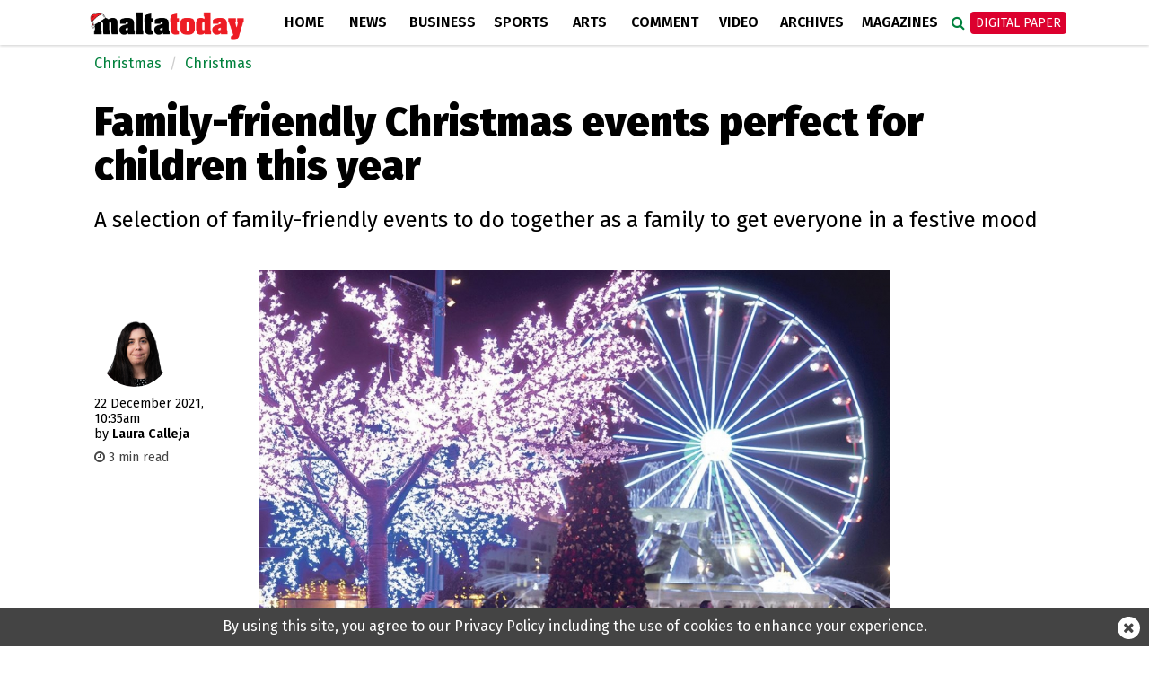

--- FILE ---
content_type: text/html; charset=UTF-8
request_url: https://www.maltatoday.com.mt/christmas/christmas/113975/familyfriendly_christmas_events_perfect_for_children_this_year
body_size: 11869
content:
<!DOCTYPE html>
<html xmlns="http://www.w3.org/1999/xhtml" lang="en">
<head>
    <meta http-equiv="Content-Type" content="text/html; charset=utf-8">
    <meta name="viewport" content="width=device-width, initial-scale=1.0"/>
    <meta property="fb:pages" content="21535456940" />
    <meta property="fb:app_id" content="1775326929407925" />
    <link rel="shortcut icon" type="image/x-icon" href="/ui/images/icons/Icon-Small@2x.png">
    <link rel="apple-touch-icon" href="/ui/images/icons/Icon-60@2x.png" />
    <link rel="apple-touch-icon" sizes="58x58" href="/ui/images/icons/Icon-Small@2x.png" />
    <link rel="apple-touch-icon" sizes="76x76" href="/ui/images/icons/Icon-76.png" />
    <link rel="apple-touch-icon" sizes="152x152" href="/ui/images/icons/Icon-76@2x.png" />
    <link rel="apple-touch-icon" sizes="180x180" href="/ui/images/icons/Icon-60@3x.png" />
    <link rel="icon" sizes="192x192" href="/ui/images/icons/icon-192x192.png" />
    <link rel="stylesheet" href="/dist/css/desktop.min.css?v=01.2026" />

    <link rel="canonical" href="https://www.maltatoday.com.mt/christmas/christmas/113975/familyfriendly_christmas_events_perfect_for_children_this_year">
    <meta property="og:site_name" content="MaltaToday.com.mt" /> 
<meta property="og:url" content="https://www.maltatoday.com.mt/christmas/christmas/113975/familyfriendly_christmas_events_perfect_for_children_this_year" /> 
<meta property="og:title" content="Family-friendly Christmas events perfect for children this year" /> 
<meta property="og:description" content="A selection of family-friendly events to do together as a family to get everyone in a festive mood" /> 
<meta property="og:type" content="article" /> 
<meta property="article:publisher" content="https://www.facebook.com/maltatoday" /> 
<meta property="og:image" content="https://content.maltatoday.com.mt/ui_frontend/thumbnail/684/400/13_fairyland.jpg" /> 
<meta name="description" content="A selection of family-friendly events to do together as a family to get everyone in a festive mood" /> 


    <script type="text/javascript">
        var cdn_url = "//content.maltatoday.com.mt";
    </script>

    <title>Family-friendly Christmas events perfect for children this year</title>
        <!--  Google DoubleClick for Publishers -->
    <script async='async' src='https://www.googletagservices.com/tag/js/gpt.js'></script>
    <script>
        var googletag = googletag || {};
        googletag.cmd = googletag.cmd || [];
    </script>
    <!-- Facebook Pixel Code -->
    <script>
    !function(f,b,e,v,n,t,s)
    {if(f.fbq)return;n=f.fbq=function(){n.callMethod?
    n.callMethod.apply(n,arguments):n.queue.push(arguments)};
    if(!f._fbq)f._fbq=n;n.push=n;n.loaded=!0;n.version='2.0';
    n.queue=[];t=b.createElement(e);t.async=!0;
    t.src=v;s=b.getElementsByTagName(e)[0];
    s.parentNode.insertBefore(t,s)}(window, document,'script',
    'https://connect.facebook.net/en_US/fbevents.js');
    fbq('init', '213704729706889');
    fbq('track', 'PageView');
    </script>
    <noscript><img height="1" width="1" style="display:none"
    src="https://www.facebook.com/tr?id=213704729706889&ev=PageView&noscript=1"
    /></noscript>
    <!-- End Facebook Pixel Code -->
    <!-- Google Tag Manager -->
    <script>(function(w,d,s,l,i){w[l]=w[l]||[];w[l].push({'gtm.start':
    new Date().getTime(),event:'gtm.js'});var f=d.getElementsByTagName(s)[0],
    j=d.createElement(s),dl=l!='dataLayer'?'&l='+l:'';j.async=true;j.src=
    'https://www.googletagmanager.com/gtm.js?id='+i+dl;f.parentNode.insertBefore(j,f);
    })(window,document,'script','dataLayer','GTM-TD9W6HH');</script>
    <!-- End Google Tag Manager -->
</head>
<body class="page-article">
    <header>
        <div class="zone" data-zone-name="TOPMOST" data-zone-id="TOPMOST"><div class='mt_module' data-module-name='code' data-update-frequency='0' data-module-settings-code='[base64]' ><div class="code_module">
    <div class="top-slash dfp-slot" 
            data-path="/13474545/MaltaToday_christmas_Leaderboard_728x90"
            data-size="[[728, 90], [970, 90], [970, 250], [320, 100], [1320, 250], [1150, 250]]">
        </div></div></div></div>        <div class="main-nav">
            <div class="main-nav-bg">
                <div class="container">
                    <div class="row">
                        <div class="col-md-12">
                                                        <div class="row">
    <div class="menu-bar christmas">
        <div class="logo col-xs-7 col-md-2">
                        <a href="/"><img class="img-responsive" src="/ui/images/frontend/maltatoday_logo_christmas.png" alt="maltatoday" /></a>
        </div>
        <div class="col-xs-5 visible-sm visible-xs text-right">
            <div id="more-menu">
                menu
                <button type="button" class="navbar-toggle" aria-expanded="false">
                    <span class="sr-only">Toggle navigation</span>
                    <span class="icon-bar"></span>
                    <span class="icon-bar"></span>
                    <span class="icon-bar"></span>
                </button>
            </div>
        </div>
        <ul class="main-menu">
                                <li class="menu-inline-search visible-xs">
                        <form action="/search-mt/" method="get">
                            <div class="col-xs-12">
                                <input type="text" name="q" class="form-control" placeholder="Search maltatoday.." />
                            </div>
                        </form>
                    </li>    
                                        <li class="menu_item home has-sub-menu">
                        <a href="/" >
                        Home                        </a>
                                                    <div class="menu-item-detail-box">
                                <ul class="sub-menu">
                                                                    <li><a href="/vacancies">Jobs in Malta</a></li>
                                                                    <li><a href="/pharmacies">Pharmacies</a></li>
                                                                    <li><a href="/sponsored">Sponsored</a></li>
                                                                    <li><a href="/announcements">Announcements</a></li>
                                                                    <li><a href="/igaming-offers/igaming-offers">iGaming Offers</a></li>
                                                                    <li><a href="/advertising">Advertise</a></li>
                                                                    <li><a href="/contact">Contact</a></li>
                                                                    <li><a href="/maltatodaydigitaledition">Digital Edition</a></li>
                                                                    <li><a href="/help">Support Services</a></li>
                                                                </ul>
                                                            </div>
                                            </li>
                                    <li class="menu_item news has-sub-menu">
                        <a href="/news" >
                        News                        </a>
                                                    <div class="menu-item-detail-box">
                                <ul class="sub-menu">
                                                                    <li><a href="/news/national">National</a></li>
                                                                    <li><a href="/news/court_and_police">Court &amp; Police</a></li>
                                                                    <li><a href="/news/interview">Interview</a></li>
                                                                    <li><a href="/news/data_and_surveys">Data &amp; Survey</a></li>
                                                                    <li><a href="/environment/planning">Planning</a></li>
                                                                    <li><a href="/news/xtra">Xtra</a></li>
                                                                    <li><a href="/news/budget-2026/">Budget 2026</a></li>
                                                                    <li><a href="/news/ewropej">Ewropej 2024</a></li>
                                                                    <li><a href="/news/election-2022">Election 2022</a></li>
                                                                </ul>
                                                                        <div class="detail-content-box hidden-sm hidden-xs">
                                            <div class="sub-menu-latest-stories">
    <div class="row">
        <div class="col-md-6">
            <div class="left-section">
                <div class="top-story-container">
                    <div class="photo">
                        <a href="/news/world/139255/legendary_italian_fashion_designer_valentino_garavani_dies_aged_93"><img src="//content.maltatoday.com.mt/ui_frontend/thumbnail/400/220/94_copy_of_article_covers_-_new.png" /></a>
                    </div>
                    <div class="title">
                        <span class="category">World</span> <a href="/news/world/139255/legendary_italian_fashion_designer_valentino_garavani_dies_aged_93">
                        Legendary Italian fashion designer Valentino Garavani dies aged 93</a>
                    </div>
                </div>
            </div>
        </div>
        <div class="col-md-6">
            <div class="right-section">
                <ul class="stories">
                                            <li class="story">
                            <div class="story-content">
                                <div class="image">
                                    <a href="/news/national/139254/bca_ohsa_urge_halt_to_outdoor_construction_work_enforcement_and_inspections_to_continue_during_storm"><img src="//content.maltatoday.com.mt/ui_frontend/thumbnail/62/62/8_constructionworker.png" /></a>
                                </div>
                                <div class="text">
                                    <a href="/news/national/139254/bca_ohsa_urge_halt_to_outdoor_construction_work_enforcement_and_inspections_to_continue_during_storm">
                                        <span class="category">National</span>
                                        <span class="title"> BCA, OHSA urge halt to outdoor construction work, enforcement and inspections to continue during storm</span>
                                    </a>
                                </div>
                            </div>
                        </li>
                                            <li class="story">
                            <div class="story-content">
                                <div class="image">
                                    <a href="/news/national/139253/energy_ministry_orders_independent_audit_of_arms_billing_system_after_ecoreduction_controversy"><img src="//content.maltatoday.com.mt/ui_frontend/thumbnail/62/62/5670_8_op_raphael_vassallo.png" /></a>
                                </div>
                                <div class="text">
                                    <a href="/news/national/139253/energy_ministry_orders_independent_audit_of_arms_billing_system_after_ecoreduction_controversy">
                                        <span class="category">National</span>
                                        <span class="title"> Energy ministry orders independent audit of ARMS billing system after eco-reduction controversy</span>
                                    </a>
                                </div>
                            </div>
                        </li>
                                            <li class="story">
                            <div class="story-content">
                                <div class="image">
                                    <a href="/news/national/139252/alex_borg_wants_consumer_and_energy_agencies_to_probe_arms_billing_fiasco"><img src="//content.maltatoday.com.mt/ui_frontend/thumbnail/62/62/alex_borg_on_arms.jpeg" /></a>
                                </div>
                                <div class="text">
                                    <a href="/news/national/139252/alex_borg_wants_consumer_and_energy_agencies_to_probe_arms_billing_fiasco">
                                        <span class="category">National</span>
                                        <span class="title"> Alex Borg wants consumer and energy agencies to probe ARMS billing ‘fiasco’</span>
                                    </a>
                                </div>
                            </div>
                        </li>
                                    </ul>
                <a href="/news">More in News <i class="fa fa-angle-right"></i></a>
            </div>
        </div>
    </div>
</div>
                                        </div>
                                                                    </div>
                                            </li>
                                    <li class="menu_item business has-sub-menu">
                        <a href="/business" >
                        Business                        </a>
                                                    <div class="menu-item-detail-box">
                                <ul class="sub-menu">
                                                                    <li><a href="/business/business_news">Business News</a></li>
                                                                    <li><a href="/business/business_comment">Business Comment</a></li>
                                                                    <li><a href="/business/tech">Tech & Gaming</a></li>
                                                                    <li><a href="/business/property">Property</a></li>
                                                                </ul>
                                                                        <div class="detail-content-box hidden-sm hidden-xs">
                                            <div class="sub-menu-latest-stories">
    <div class="row">
        <div class="col-md-6">
            <div class="left-section">
                <div class="top-story-container">
                    <div class="photo">
                        <a href="/business/tech/139191/what_has_made_themed_slot_games_so_popular"><img src="//content.maltatoday.com.mt/ui_frontend/thumbnail/400/220/will_-_image_slots.png" /></a>
                    </div>
                    <div class="title">
                        <span class="category">Tech & Gaming</span> <a href="/business/tech/139191/what_has_made_themed_slot_games_so_popular">
                        What has made themed slot games so popular?</a>
                    </div>
                </div>
            </div>
        </div>
        <div class="col-md-6">
            <div class="right-section">
                <ul class="stories">
                                            <li class="story">
                            <div class="story-content">
                                <div class="image">
                                    <a href="/business/tech/139180/the_growth_of_online_bingo_sites_in_the_uk"><img src="//content.maltatoday.com.mt/ui_frontend/thumbnail/62/62/screenshot_2026-01-15_at_15.43.42.png" /></a>
                                </div>
                                <div class="text">
                                    <a href="/business/tech/139180/the_growth_of_online_bingo_sites_in_the_uk">
                                        <span class="category">Tech & Gaming</span>
                                        <span class="title"> The growth of online bingo sites in the UK</span>
                                    </a>
                                </div>
                            </div>
                        </li>
                                            <li class="story">
                            <div class="story-content">
                                <div class="image">
                                    <a href="/business/business_news/139135/mfsa_warns_of_scam_emails_demanding_fake_tax_payments_on_investments"><img src="//content.maltatoday.com.mt/ui_frontend/thumbnail/62/62/mfsa_building.jpg" /></a>
                                </div>
                                <div class="text">
                                    <a href="/business/business_news/139135/mfsa_warns_of_scam_emails_demanding_fake_tax_payments_on_investments">
                                        <span class="category">Business News</span>
                                        <span class="title"> MFSA warns of scam emails demanding fake tax payments on investments</span>
                                    </a>
                                </div>
                            </div>
                        </li>
                                            <li class="story">
                            <div class="story-content">
                                <div class="image">
                                    <a href="/business/business_news/139133/mfsa_launches_revised_regime_for_sponsors_to_strengthen_maltas_capital_markets"><img src="//content.maltatoday.com.mt/ui_frontend/thumbnail/62/62/mfsa_building.jpg" /></a>
                                </div>
                                <div class="text">
                                    <a href="/business/business_news/139133/mfsa_launches_revised_regime_for_sponsors_to_strengthen_maltas_capital_markets">
                                        <span class="category">Business News</span>
                                        <span class="title"> MFSA launches revised regime for sponsors to strengthen Malta’s capital markets</span>
                                    </a>
                                </div>
                            </div>
                        </li>
                                    </ul>
                <a href="/business">More in Business <i class="fa fa-angle-right"></i></a>
            </div>
        </div>
    </div>
</div>
                                        </div>
                                                                    </div>
                                            </li>
                                    <li class="menu_item sports has-sub-menu">
                        <a href="/sports" >
                        Sports                        </a>
                                                    <div class="menu-item-detail-box">
                                <ul class="sub-menu">
                                                                    <li><a href="/sports/worldcup2022">World Cup 2022</a></li>
                                                                    <li><a href="/sports/football">Football</a></li>
                                                                    <li><a href="/sports/rugby">Rugby</a></li>
                                                                    <li><a href="/sports/motorsports">Motor Sports</a></li>
                                                                    <li><a href="/sports/boxing">Boxing</a></li>
                                                                    <li><a href="/sports/tennis">Tennis</a></li>
                                                                    <li><a href="/sports/othersports">Other</a></li>
                                                                    <li><a href="/sports/sportsbetting">Sports Betting</a></li>
                                                                </ul>
                                                                        <div class="detail-content-box hidden-sm hidden-xs">
                                            <div class="sub-menu-latest-stories">
    <div class="row">
        <div class="col-md-6">
            <div class="left-section">
                <div class="top-story-container">
                    <div class="photo">
                        <a href="/sports/football/139245/senegal_secure_afcon_victory_over_morocco_in_dramatic_final_"><img src="//content.maltatoday.com.mt/ui_frontend/thumbnail/400/220/senegal_afcon.jpg" /></a>
                    </div>
                    <div class="title">
                        <span class="category">Football</span> <a href="/sports/football/139245/senegal_secure_afcon_victory_over_morocco_in_dramatic_final_">
                        Senegal secure AFCON victory over Morocco in dramatic final</a>
                    </div>
                </div>
            </div>
        </div>
        <div class="col-md-6">
            <div class="right-section">
                <ul class="stories">
                                            <li class="story">
                            <div class="story-content">
                                <div class="image">
                                    <a href="/sports/football/139127/malta_to_be_promoted_through_fouryear_partnership_with_melbournebased_football_club"><img src="//content.maltatoday.com.mt/ui_frontend/thumbnail/62/62/4_copy_of__article_covers_-_new_(1).png" /></a>
                                </div>
                                <div class="text">
                                    <a href="/sports/football/139127/malta_to_be_promoted_through_fouryear_partnership_with_melbournebased_football_club">
                                        <span class="category">Football</span>
                                        <span class="title"> Malta to be promoted through four-year partnership with Melbourne-based football club</span>
                                    </a>
                                </div>
                            </div>
                        </li>
                                            <li class="story">
                            <div class="story-content">
                                <div class="image">
                                    <a href="/sports/football/139050/siena_calcio_reject_13m_takeover_bid_from_joseph_portelli"><img src="//content.maltatoday.com.mt/ui_frontend/thumbnail/62/62/joseph_portelli.png" /></a>
                                </div>
                                <div class="text">
                                    <a href="/sports/football/139050/siena_calcio_reject_13m_takeover_bid_from_joseph_portelli">
                                        <span class="category">Football</span>
                                        <span class="title"> Siena Calcio reject €1.3m takeover bid from Joseph Portelli</span>
                                    </a>
                                </div>
                            </div>
                        </li>
                                            <li class="story">
                            <div class="story-content">
                                <div class="image">
                                    <a href="/sports/football/138957/looking_forward_2026__a_world_cup_of_records"><img src="//content.maltatoday.com.mt/ui_frontend/thumbnail/62/62/1_curacao_winners.png" /></a>
                                </div>
                                <div class="text">
                                    <a href="/sports/football/138957/looking_forward_2026__a_world_cup_of_records">
                                        <span class="category">Football</span>
                                        <span class="title"> Looking forward 2026 | A World Cup of records</span>
                                    </a>
                                </div>
                            </div>
                        </li>
                                    </ul>
                <a href="/sports">More in Sports <i class="fa fa-angle-right"></i></a>
            </div>
        </div>
    </div>
</div>
                                        </div>
                                                                    </div>
                                            </li>
                                    <li class="menu_item arts has-sub-menu">
                        <a href="/arts" >
                        Arts                        </a>
                                                    <div class="menu-item-detail-box">
                                <ul class="sub-menu">
                                                                    <li><a href="/arts/art">Art</a></li>
                                                                    <li><a href="/arts/books">Books</a></li>
                                                                    <li><a href="/arts/entertainment">Entertainment</a></li>
                                                                    <li><a href="/arts/music">Music</a></li>
                                                                    <li><a href="/arts/theatre_and_dance">Theatre &amp; Dance</a></li>
                                                                    <li><a href="/arts/film">Film</a></li>
                                                                    <li><a href="/arts/cultural_diary">Cultural Diary</a></li>
                                                                    <li><a href="/lifestyle">Lifestyle</a></li>
                                                                </ul>
                                                                        <div class="detail-content-box hidden-sm hidden-xs">
                                            <div class="sub-menu-latest-stories">
    <div class="row">
        <div class="col-md-6">
            <div class="left-section">
                <div class="top-story-container">
                    <div class="photo">
                        <a href="/arts/music/139234/eurovision_2026_malta_sends_aidan_to_bella_vienna"><img src="//content.maltatoday.com.mt/ui_frontend/thumbnail/400/220/aidan_photo_albert_camilleri_pbs.jpg" /></a>
                    </div>
                    <div class="title">
                        <span class="category">Music</span> <a href="/arts/music/139234/eurovision_2026_malta_sends_aidan_to_bella_vienna">
                        Eurovision 2026: Malta sends Aidan to Bella Vienna</a>
                    </div>
                </div>
            </div>
        </div>
        <div class="col-md-6">
            <div class="right-section">
                <ul class="stories">
                                            <li class="story">
                            <div class="story-content">
                                <div class="image">
                                    <a href="/arts/music/139199/pbs_defends_decision_not_to_allow_rhiannon_repeat_performance_after_inear_monitor_complaint"><img src="//content.maltatoday.com.mt/ui_frontend/thumbnail/62/62/screenshot_2026-01-16_at_16.49.17.png" /></a>
                                </div>
                                <div class="text">
                                    <a href="/arts/music/139199/pbs_defends_decision_not_to_allow_rhiannon_repeat_performance_after_inear_monitor_complaint">
                                        <span class="category">Music</span>
                                        <span class="title"> PBS defends decision not to allow Rhiannon repeat performance after in-ear monitor complaint</span>
                                    </a>
                                </div>
                            </div>
                        </li>
                                            <li class="story">
                            <div class="story-content">
                                <div class="image">
                                    <a href="/arts/cultural_diary/139082/my_essentials_giosue_agiuss_cultural_picks"><img src="//content.maltatoday.com.mt/ui_frontend/thumbnail/62/62/screenshot_2026-01-10_at_13.47.49.png" /></a>
                                </div>
                                <div class="text">
                                    <a href="/arts/cultural_diary/139082/my_essentials_giosue_agiuss_cultural_picks">
                                        <span class="category">Cultural Diary</span>
                                        <span class="title"> My essentials: Giosue’ Agius’s cultural picks</span>
                                    </a>
                                </div>
                            </div>
                        </li>
                                            <li class="story">
                            <div class="story-content">
                                <div class="image">
                                    <a href="/arts/theatre_and_dance/139142/press_mute_pulls_back_the_curtain_on_power_media_and_manipulation"><img src="//content.maltatoday.com.mt/ui_frontend/thumbnail/62/62/press_mute_promo_photos_01edited.jpg" /></a>
                                </div>
                                <div class="text">
                                    <a href="/arts/theatre_and_dance/139142/press_mute_pulls_back_the_curtain_on_power_media_and_manipulation">
                                        <span class="category">Theatre & Dance</span>
                                        <span class="title"> Press Mute pulls back the curtain on power, media and manipulation</span>
                                    </a>
                                </div>
                            </div>
                        </li>
                                    </ul>
                <a href="/arts">More in Arts <i class="fa fa-angle-right"></i></a>
            </div>
        </div>
    </div>
</div>
                                        </div>
                                                                    </div>
                                            </li>
                                    <li class="menu_item comment has-sub-menu">
                        <a href="/comment" >
                        Comment                        </a>
                                                    <div class="menu-item-detail-box">
                                <ul class="sub-menu">
                                                                    <li><a href="/comment/opinions">Opinions</a></li>
                                                                    <li><a href="/comment/editorial">Editorial</a></li>
                                                                    <li><a href="/comment/letters">Letters</a></li>
                                                                    <li><a href="/comment/cartoons">Cartoons</a></li>
                                                                    <li><a href="/comment/law_report">Law Report</a></li>
                                                                    <li><a href="/comment/skinny">The Skinny</a></li>
                                                                </ul>
                                                                        <div class="detail-content-box hidden-sm hidden-xs">
                                            <div class="sub-menu-latest-stories">
    <div class="row">
        <div class="col-md-6">
            <div class="left-section">
                <div class="top-story-container">
                    <div class="photo">
                        <a href="/comment/opinions/139232/who_is_it_going_to_be"><img src="//content.maltatoday.com.mt/ui_frontend/thumbnail/400/220/judge_consuelo_scerri_herrera_2.jpg" /></a>
                    </div>
                    <div class="title">
                        <span class="category">Opinions</span> <a href="/comment/opinions/139232/who_is_it_going_to_be">
                        Who is it going to be?</a>
                    </div>
                </div>
            </div>
        </div>
        <div class="col-md-6">
            <div class="right-section">
                <ul class="stories">
                                            <li class="story">
                            <div class="story-content">
                                <div class="image">
                                    <a href="/comment/opinions/139216/the_pension_reality_we_need_to_face"><img src="//content.maltatoday.com.mt/ui_frontend/thumbnail/62/62/15_pensions.png" /></a>
                                </div>
                                <div class="text">
                                    <a href="/comment/opinions/139216/the_pension_reality_we_need_to_face">
                                        <span class="category">Opinions</span>
                                        <span class="title"> The pension reality we need to face</span>
                                    </a>
                                </div>
                            </div>
                        </li>
                                            <li class="story">
                            <div class="story-content">
                                <div class="image">
                                    <a href="/comment/editorial/139228/why_not_a_fixed_election_date_"><img src="//content.maltatoday.com.mt/ui_frontend/thumbnail/62/62/whatsapp_image_2026-01-17_at_18.12.26.jpeg" /></a>
                                </div>
                                <div class="text">
                                    <a href="/comment/editorial/139228/why_not_a_fixed_election_date_">
                                        <span class="category">Editorial</span>
                                        <span class="title"> Why not a fixed election date</span>
                                    </a>
                                </div>
                            </div>
                        </li>
                                            <li class="story">
                            <div class="story-content">
                                <div class="image">
                                    <a href="/comment/law_report/139080/right_to_develop_airspace_vs_rights_of_owners_of_underlying_tenements__andrew_drago"><img src="//content.maltatoday.com.mt/ui_frontend/thumbnail/62/62/screenshot_2026-01-10_at_13.41.40.png" /></a>
                                </div>
                                <div class="text">
                                    <a href="/comment/law_report/139080/right_to_develop_airspace_vs_rights_of_owners_of_underlying_tenements__andrew_drago">
                                        <span class="category">Law Report</span>
                                        <span class="title"> Right to develop airspace vs rights of owners of underlying tenements | Andrew Drago</span>
                                    </a>
                                </div>
                            </div>
                        </li>
                                    </ul>
                <a href="/comment">More in Comment <i class="fa fa-angle-right"></i></a>
            </div>
        </div>
    </div>
</div>
                                        </div>
                                                                    </div>
                                            </li>
                                    <li class="menu_item videos">
                        <a href="/videos/" >
                        Video                        </a>
                                            </li>
                                    <li class="menu_item archives">
                        <a href="http://archive.maltatoday.com.mt" target="_blank">
                        Archives                        </a>
                                            </li>
                                    <li class="menu_item sponsored visible-xs visible-sm">
                        <a href="/sponsored" >
                        Sponsored                        </a>
                                            </li>
                                    <li class="menu_item magazines has-sub-menu">
                        <a href="/magazines" >
                        Magazines                        </a>
                                                    <div class="menu-item-detail-box">
                                <ul class="sub-menu">
                                                                    <li><a href="/gourmet/">GourmetToday</a></li>
                                                                    <li><a href="/architecture-and-design/">Architecture & Design</a></li>
                                                                </ul>
                                                                        <div class="detail-content-box hidden-sm hidden-xs">
                                            <div class="sub-menu-latest-stories">
    <div class="row">
        <div class="col-md-6">
            <div class="left-section">
                <div class="top-story-container">
                    <div class="photo">
                        <a href="/gourmet/recipes/139193/wild_fennel_and_hazelnut_pesto"><img src="//content.maltatoday.com.mt/ui_frontend/thumbnail/400/220/img_2479.jpeg" /></a>
                    </div>
                    <div class="title">
                        <span class="category">Recipes</span> <a href="/gourmet/recipes/139193/wild_fennel_and_hazelnut_pesto">
                        Wild fennel and hazelnut pesto</a>
                    </div>
                </div>
            </div>
        </div>
        <div class="col-md-6">
            <div class="right-section">
                <ul class="stories">
                                            <li class="story">
                            <div class="story-content">
                                <div class="image">
                                    <a href="/gourmet/recipes/139146/caramel_brownie_trifle_cups_"><img src="//content.maltatoday.com.mt/ui_frontend/thumbnail/62/62/screenshot_2026-01-14_at_11.02.28.png" /></a>
                                </div>
                                <div class="text">
                                    <a href="/gourmet/recipes/139146/caramel_brownie_trifle_cups_">
                                        <span class="category">Recipes</span>
                                        <span class="title"> Caramel brownie trifle cups</span>
                                    </a>
                                </div>
                            </div>
                        </li>
                                            <li class="story">
                            <div class="story-content">
                                <div class="image">
                                    <a href="/architecture-and-design/magazines/139015/in_conversation_with_architect_duncan_muscat"><img src="//content.maltatoday.com.mt/ui_frontend/thumbnail/62/62/duncan_muscat_061225_5808_copy.jpg" /></a>
                                </div>
                                <div class="text">
                                    <a href="/architecture-and-design/magazines/139015/in_conversation_with_architect_duncan_muscat">
                                        <span class="category">Interviews</span>
                                        <span class="title"> In conversation with architect Duncan Muscat</span>
                                    </a>
                                </div>
                            </div>
                        </li>
                                            <li class="story">
                            <div class="story-content">
                                <div class="image">
                                    <a href="/architecture-and-design/projects/139117/a_layered_renovation_in_gwardamangia"><img src="//content.maltatoday.com.mt/ui_frontend/thumbnail/62/62/10_living_1.jpg" /></a>
                                </div>
                                <div class="text">
                                    <a href="/architecture-and-design/projects/139117/a_layered_renovation_in_gwardamangia">
                                        <span class="category">Projects</span>
                                        <span class="title"> A layered renovation in Gwardamangia</span>
                                    </a>
                                </div>
                            </div>
                        </li>
                                    </ul>
                <a href="/magazines">More in Magazines <i class="fa fa-angle-right"></i></a>
            </div>
        </div>
    </div>
</div>
                                        </div>
                                                                    </div>
                                            </li>
                                    <li class="menu_item login visible-xs visible-sm login-menu-item">
                        <a href="/maltatodaydigitaledition/" >
                        Digital Paper                        </a>
                                            </li>
                        </ul>
        <div class="menu-icons hidden-xs hidden-sm">
            <div class="menu-icons-icon search-icon" onclick="$(this).addClass('active').find('input').focus()">
                <span class="fa fa-search"></span>
                <div class="searchbox">
                    <form action="/search-mt/" method="get">
                        <input type="text" name="q" placeholder="Search" onblur="$(this).parents('.search-icon').removeClass('active');" onkeyup="if (event.keyCode === 27) { $(this).blur(); }" />
                        <button type="submit">
                            <i class="fa fa-search search_now"></i>
                        </button>
                    </form>
                </div>
            </div>
            <div class="menu-icons-icon login-icon digital-paper">
                <a href="/maltatodaydigitaledition/" class="btn btn-red">Digital Paper</a>
                <div id="login-sub-menu">
                    <a target="_blank" href="https://maltatoday.uberflip.com/t/73329-mediatoday-newspapers-latest-editions">My Account</a>
                    <a href="/maltatodaydigitaledition/">Subscribe</a>
                    <a href="/subscribe_sms/">SMS Alerts</a>
                    <a href="/maltatodaydigitaledition/#previous">Previous Editions</a>
                </div>
            </div>
        </div>        
    </div>
</div>
<div id="small-menu-placeholder" class="row visible-xs visible-sm christmas">
    <div id="small-menu">
        <a href="/">home</a>
        <a href="/news">news</a>
        <a class="highlight" href="/maltatodaydigitaledition">Digital Paper</a>
    </div>
</div>
                                                    </div>
                    </div>
                </div>
            </div>
        </div>
            </header>
    <div id="content">
    
        <section>
    <div class="container">
        <div class="row">
            <div class="col-lg-12 col-md-12">
                <div class="zone" data-zone-name="Top" data-zone-id="top"><div class='mt_module' data-module-name='article_breadcrumb' data-update-frequency='0' ><ul class="breadcrumb">
            <li class="breadcrumb-item christmas"><a href="/christmas/">Christmas</a></li>
        <li class="breadcrumb-item christmas"><a href="/christmas/christmas/">Christmas</a></li>
    </ul></div><div class='mt_module' data-module-name='article_heading' data-update-frequency='0' ><div class="article-heading">
    <div class="row">
        <div class="col-md-12">
            <h1>Family-friendly Christmas events perfect for children this year</h1>
            <h2><p>A selection of family-friendly events to do together as a family to get everyone in a festive mood</p></h2>
        </div>
    </div>
</div>
</div></div>            </div>
        </div>
        <div class="row">
            <div class="col-lg-2 col-md-2">
                <div class="zone" data-zone-name="Left" data-zone-id="left"><div class='mt_module' data-module-name='article_meta' data-update-frequency='0' ><div class="article-meta">
        <div class="author-photos">            <img src="//content.maltatoday.com.mt/ui_frontend/profile_thumbnail/300/300/laura_calleja_1645462386.jpg" alt="laura_calleja"/>
                </div>
        <div class="date-text">
    <span class="date">22 December 2021, 10:35am</span>
        <br /><span class="article-author-by">by </span><span class="name">Laura Calleja </span>
        </div>
        <div class="article-read-time" style="color: #444; margin-top: 8px; font-size: 90%">
        <i class="fa fa-clock-o"></i> 3 min read
    </div>
    </div></div><div class='mt_module' data-module-name='addthis' data-update-frequency='0' ></div></div>            </div>
            <div class="col-lg-8 col-md-8">
                <div class="zone" data-zone-name="Main" data-zone-id="content"><div class='mt_module' data-module-name='article_cover' data-update-frequency='0' ><div class="full-article article-cover">
    
            <div class="photo_collection_cover article-cover-media single-cover" data-slick='{"slidesToShow": 1, "slidesToScroll": 1}'>
            
                            <div class="media-item show ">
                    <div class="cover-photo"
                        title="Fairyland Santa’s City – Pjazza Tritone, Valletta"
                        style="background-image: url('//content.maltatoday.com.mt/ui/images/photos/13_fairyland.jpg')">
                        <img src="//content.maltatoday.com.mt/ui/images/photos/13_fairyland.jpg"
                            alt="Fairyland Santa’s City – Pjazza Tritone, Valletta"/>
                    </div>
                                            <div class="caption">
                            <div class="inner">Fairyland Santa’s City – Pjazza Tritone, Valletta</div>
                        </div>
                                    </div>
                    </div>
    </div></div><div class='mt_module' data-module-name='small_share_buttons' data-update-frequency='0' ><div class="row">
    <div class="col-md-6">
        
    </div>
    <div class="col-md-6">
        <div class="small_share_buttons text-right">
                        <a class="twitter" href="https://twitter.com/share?url=https://www.maltatoday.com.mt/christmas/christmas/113975/familyfriendly_christmas_events_perfect_for_children_this_year&text=Family-friendly Christmas events perfect for children this year" target="_blank">
                <i class="fa fa-twitter"></i> TWEET
            </a>
            <a class="facebook"
                href="https://www.facebook.com/sharer/sharer.php?u=https%3A%2F%2Fwww.maltatoday.com.mt%2Fchristmas%2Fchristmas%2F113975%2Ffamilyfriendly_christmas_events_perfect_for_children_this_year"
                target="_blank">
                <i class="fa fa-facebook"></i> SHARE
            </a>
        </div>
    </div>
</div></div><div class='mt_module' data-module-name='full_article' data-update-frequency='0' ><div class="full-article">
        <div class="content content-christmas">                    <div class="dfp-slot"
                        data-path="/13474545/MaltaToday_All_Inline_300x250"
                        data-size="[[300, 250]]"
                        style="float:right; margin:8px 0 8px 25px">
                    </div>
                <p>The countdown to Christmas is on, and it&rsquo;s time to start planning some magical family Christmas days out. So, we&rsquo;ve listed a selection of events to do together as a family to get everyone in a festive mood.

</p><p><strong>1. Fairyland Santa&rsquo;s City &ndash; Pjazza Tritone, Valletta </strong>

</p><p>The second edition of Fairyland Santa&rsquo;s City will be taking place from 3 December to 2 January 2022. Following the previous event, Malta&rsquo;s capital city is set to be transformed into Santa&rsquo;s city, giving us adults and children Christmas.

</p><p><strong>2. The Elf on The Shelf: Alive in Concert &ndash; Catholic Institute, Floriana</strong>

</p><p>This year The National Children&rsquo;s Choir will perform alongside their faithful companion, the &lsquo;Elf on the shelf, from 7 December to 12 December 2021. This concert is made so special by the combination of Music, Christmas feeling, fun, and time together. In the end, it will be a fantastic party turned into a concert, which will be creatively produced and choreographed for all attendees.

</p><p><strong>3. The Magical Illuminated Trail: Walk Thru Edition &ndash; Verdala Palace, Rabat</strong>

</p><p>The Magical Illuminated Trail is back, this time as a walk-through experience at the enchanting Verdala Palace in Buskett. The magical after-dark adventure for families now has loads of new attractions. Join the fun between 3 December and 9 January at the Verdala Palace in the Buskett woodland. A spectacular walk-about journey through the walkways of one of Malta&rsquo;s national historic gems, the Magical Illuminated Trail features hundreds of new, larger-than-life lanterns, illuminated sculptures, light installations, projections and much more.

</p><p><strong>4. Breakfast with Santa - L-Arka Ta&rsquo; Noe, Siggiewi</strong>

</p><p>Breakfast with Santa will take place on 18 and 19 December. Experience Santa&rsquo;s favourite breakfast at l-Arka ta&rsquo; No&eacute;. The ticket includes; Entertainment, breakfast, a photo with Santa and a visit to the animal park. Individuals who are 12 years and over need to have a valid COVID-19 Vaccination Certificate. Children under 12 can attend without a PCR Test if accompanied by a vaccinated parent/guardian.

</p><p><strong>5. My Little Village: Christmas Edition, Kristu Rxoxt Church, Pembroke </strong>

</p><p>My Little Village: Christmas Edition will be taking place from the 23 to the 29 December. This is an event where children can make lovely role play memories in a life-like village experience. Sessions are an hour-long for children up to 7 years old.

</p>                        <div class="photo_collection_cover article-cover-media single-cover">
                            <div class="media-item show">
                                <div class="cover-photo"
                                    title="The Magical Illuminated Trail: Walk Thru Edition "
                                    style="background-image: url('//content.maltatoday.com.mt/ui/images/photos/2_frog.jpg')">
                                    <img src="//content.maltatoday.com.mt/ui/images/photos/2_frog.jpg"
                                        alt="The Magical Illuminated Trail: Walk Thru Edition "/>
                                    <div class="photo-expand-icon" data-url="//content.maltatoday.com.mt/ui/images/photos/2_frog.jpg"><i class="fa fa-expand"></i></div>
                                </div>
                                                                    <div class="caption">
                                        <div class="inner">The Magical Illuminated Trail: Walk Thru Edition </div>
                                    </div>
                                                            </div>
                        </div>
                        <p><strong>6. Christmas Under the Bridge, Labour Road, Marsa</strong>

</p><p>An event for all the Family - 20 days packed with fun activities for kids of all ages from 11 to 30 December. There will be numerous Christmas stalls available. The Christmas village will be a lovely experience offering unique entertainment on a daily basis featuring: the biggest Christmas Tree to be set up in Malta, the first-ever Christmas Parade with floats and dancers, musical entertainment and sing-along shows, a Santa Clause House, Lifesize crib and more.

</p><p><strong>7. Christmas at Esplora, Kalkara</strong>

</p><p>During Esplora&rsquo;s Christmas themed opening hours from 23 December to 6 January, visitors can explore science and technology through the wonders of Christmas and movies. Visitors can enjoy the brand-new science show Lights, Camera, Action as they delve deeper into the fascinating world of film production. It takes visitors on a journey around the globe and explores Earth&rsquo;s weather and climate to find the perfect Christmas destination. Visitors can also participate in the 12 Days of Christmas science show and sing along as the Christmas Carol is given a scientific twist in a show full of colourful reactions, music, and mind-boggling demonstrations.

</p><p><strong>8. Third Austrian-German Christmas Market, Riviera Hotel &amp; Spa, Marfa</strong>

</p><p>From 3 to 26 December, the Riviera Hotel &amp; Spa will be holding its third authentic Austrian-German Christmas Market set in the scenic grounds of Marfa Bay. Join to enjoy savoury traditional German Sausages, Chicken on the spit, Kaiserschmarrn, Chocolate Chestnuts and Beef Goulash Soup. The highlight will be homemade Apple Strudel, Christmas Stollen, and Christmas Cookies for those who crave sweets. There is also in-house crafted Gingerbread Houses. Local crafts and gifts will be displayed in traditional Christmas huts, and the festive mood will be enhanced by live music.</p>                             <p style='text-align: center; padding: 20px;'>Video is unavailable at this time.</p>
                         <p></p>    </div>
</div>
<div class="photo-overlay">
    <div class="close-icon" onclick="$(this).parents('.photo-overlay:first').removeClass('show');">
        <i class="fa fa-close"></i>
    </div>
    <div class="image-container">
        <img src="https://content.maltatoday.com.mt/ui/images/photos/maltatoday_editorial.png" />
    </div>
</div></div><div class='mt_module' data-module-name='article_author_bios' data-update-frequency='0' >    <div class="article-author-bio">
                                <div class="bio">
                <div class="row">
                    <div class="col-xs-1">
                        <div class="image">
                            <img src="//content.maltatoday.com.mt/ui_frontend/profile_thumbnail/40/40/laura_calleja_1645462394_zoom.jpg"/>
                        </div>
                    </div>
                    <div class="col-xs-11">
                                                <div class="text">
                            Laura Calleja is assistant print editor at MaltaToday                        </div>
                                                <div class="socialmedia">
                            <span class="link readmore"> <a href="/author/laura_calleja/">More from Laura Calleja</a></span>
                                                                                                                                                                    </div>
                    </div>
                </div>
            </div>
                        </div>
    </div><div class='mt_module' data-module-name='code' data-update-frequency='0' data-module-settings-code='[base64]' ><div class="code_module">
    <div class="split-advert dfp-slot" 
            data-path="/13474545/MaltaToday_christmas_ArticleLeaderboard"
            data-size="[[728, 90], [320, 50]]">
        </div></div></div><div class='mt_module' data-module-name='code' data-update-frequency='0' data-module-settings-code='PGRpdiBjbGFzcz0iZGZwLXNsb3QiCiAgICBkYXRhLXBhdGg9Ii8xMzQ3NDU0NS92aWRlb19hZHZlcnRfcHJlcm9sbCIKICAgIGRhdGEtc2l6ZT0iW1s2NDAsIDQ4MF1dIj4KPC9kaXY+' ><div class="code_module">
    <div class="dfp-slot"
    data-path="/13474545/video_advert_preroll"
    data-size="[[640, 480]]">
</div></div></div><div class='mt_module' data-module-name='comments' data-update-frequency='0' ><div class="OUTBRAIN" data-widget-id="GS_5"></div>
<script type="text/javascript" async="async" src="//widgets.outbrain.com/outbrain.js"></script></div></div>            </div>
            <div class="col-lg-2 col-md-2">
                <div class="zone" data-zone-name="Right" data-zone-id="right"></div>            </div>
        </div>
        <div class="row">
            <div class="col-lg-12 col-md-12">
                <div class="zone" data-zone-name="Bottom" data-zone-id="bottom"></div>            </div>
        </div>
    </div>
</section></div>
    <footer class="hidden-xs">
    <div class="container">
        <div class="row">
            <div class="col-xs-12 col-sm-6">
                <div class="footer-logo">
                    <a href="/"> <img src="/ui/images/frontend/maltatoday_logo_white.png" /></a>
                </div>
            </div>
            <div class="col-xs-12 col-sm-6">
                <div class="social-icons">
                    <div class="icon facebook">
                        <a href="//facebook.com/maltatoday" target="_blank"><i class="fa fa-facebook"></i></a>
                    </div>
                    <div class="icon twitter">
                        <a href="//twitter.com/maltatoday" target="_blank"><i class="fa fa-twitter"></i></a>
                    </div>
                    <div class="icon instagram">
                        <a href="//www.instagram.com/maltatoday" target="_blank"><i class="fa fa-instagram"></i></a>
                    </div>
                    <div class="icon linkedin">
                        <a href="//www.linkedin.com/company/maltatoday/" target="_blank"><i class="fa fa-linkedin"></i></a>
                    </div>
                    <div class="icon youtube">
                        <a href="//www.youtube.com/c/MaltaTodayvid" target="_blank"><i class="fa fa-youtube"></i></a>
                    </div>                    
                </div>
            </div>
        </div>
        <div class="row">
            <div class="col-xs-12">
                <ul class="bottom-nav">
                    <li><a href="/about-us/">About Us</a></li>
                    <li><a href="/advertising/">Advertise</a> </li>
                    <li><a href="/contact/">Contact</a> </li>
                    <li><a href="/maltatodaydigitaledition/">Digital Edition</a></li>
                    <li><a href="/help">Support Services</a></li>
                </ul>
                <ul class="bottom-links">
                    <li><a href="/terms-and-conditions/">Terms and Conditions</a> </li>
                    <li><a href="/privacy-policy/">Privacy Policy</a> </li>
                    <li><a href="/privacy-policy/">Cookie Policy</a> </li>
                    <li><a target="_blank" href="http://archive.maltatoday.com.mt/archive.html">Archives</a></li>
                </ul>
            </div>
        </div>
        <div class="row">
            <div class="col-md-12">
                <div class="copyright">
                    MediaToday is an independent media house based in Malta. Copyright © MediaToday Co. Ltd, Vjal ir-Rihan, San Gwann SGN 9016, Malta, Europe <br />
                    Reproduction of material from this website without written permission is strictly prohibited.
                </div>
            </div>
        </div>
    </div>
</footer>
        <div class="floating-bar" data-cookie-name="cookie_notice">
        <div class="container">
            <div class="message-inner">
                <a href="https://www.maltatoday.com.mt/privacy-policy/" target="_blank" class="set-close">
                    By using this site, you agree to our Privacy Policy including the use of cookies to enhance your experience.                </a>
                <button class="message-close-btn set-close">
                    <i class="fa fa-times close"></i>
                </button>
            </div>
        </div>
            </div>


    <script type="text/javascript" src="//imasdk.googleapis.com/js/sdkloader/ima3.js"></script>
    <script type="text/javascript" src="/dist/js/packages.min.js?v=01.2026"></script>
    <script>
//DFP Responsive Ads: https://support.google.com/dfp_premium/answer/3423562?hl=en
function getSlotKeyByBannerPath(bannerPath) {
    if (bannerPath.toLowerCase().indexOf("maltatoday_home_subsection_leaderboard") > 0
    || bannerPath.toLowerCase().indexOf("maltatoday_home_leaderboard") > 0
    || bannerPath.toLowerCase().indexOf("homepage_leaderboard") > 0) {
        //Removing all responsive logic from homepage banners
        //return false;
        return "homepage";
    }

    //Derive a banner key from the banner path
    if (
        bannerPath.toLowerCase().indexOf("leaderboard2") > 0
    || bannerPath.toLowerCase().indexOf("subsection_leaderboard") > 0
    || bannerPath.toLowerCase().indexOf("articleleaderboard") > 0) {
        return "leaderboard";
    }  else if (bannerPath.toLowerCase().indexOf("bottom_leaderboard_mob") > 0) {
        return "billboard-bottom-mobile";
    } else if (bannerPath.toLowerCase().indexOf("leaderboard") > 0) {
        return "billboard";
    } else if (bannerPath.toLowerCase().indexOf("rectbanner") > 0) {
        return "imu_small";
    } else if (bannerPath.toLowerCase().indexOf("rectbannerlong") > 0) {
        return "imu";
    }
    return false;
}

function getMapping(bannerPath) {
    var slotKey = getSlotKeyByBannerPath(bannerPath);
    switch (slotKey) {
        case "homepage":
            return googletag.sizeMapping().
                //desktop
                addSize([1400, 900], [[728, 250], [728, 90]]).
                //desktop small
                addSize([1050, 200], [[728, 250], [728, 90]]).
                //tablet portrit
                addSize([768, 200], [[728, 250], [728, 90]]).
                //tablet landscape
                addSize([700, 320], [[320, 100], [320, 50]]).
                //mobile and tablet portrait
                addSize([412, 700], [[320, 100], [320, 50]]).
                //other
                addSize([0, 0], [[320, 100], [320,50]]).
                //build
                build();
        break;
        case "billboard-bottom-mobile":
            return googletag.sizeMapping().
               //desktop
               addSize([1400, 900], [[728, 250], [728, 90]]).
                //desktop small
                addSize([1050, 200], [[728, 250], [728, 90]]).
                //tablet portrit
                addSize([768, 200], [[728, 250], [728, 90]]).
                //tablet landscape
                addSize([700, 320], [[320, 50]]).
                //mobile and tablet portrait
                addSize([412, 700], [[320, 50]]).
                //other
                addSize([0, 0], [[320, 50]]).
                //build*/
                build();
            break;
        case "billboard":
            return googletag.sizeMapping().
               //desktop
               addSize([1400, 900], [[728, 250], [728, 90]]).
                //desktop small
                addSize([1050, 200], [[728, 250], [728, 90]]).
                //tablet portrit
                addSize([768, 200], [[728, 250], [728, 90]]).
                //tablet landscape
                addSize([700, 320], [[320, 100], [320, 50]]).
                //mobile and tablet portrait
                addSize([412, 700], [[320, 100], [320, 50]]).
                //other
                addSize([0, 0], [[320, 100], [320, 50]]).
                //build*/
                build();
        break;
        case "leaderboard":
            return googletag.sizeMapping().
                //desktop
                addSize([1400, 900], [[728, 250], [728, 90]]).
                //desktop small
                addSize([1050, 200], [[728, 250], [728, 90]]).
                //tablet portrit
                addSize([768, 200], [[728, 250], [728, 90]]).
                //tablet landscape
                addSize([700, 320], [[320, 100], [320, 50]]).
                //mobile and tablet portrait
                addSize([412, 700], [[320, 100], [320, 50]]).
                //other
                addSize([0, 0], [[320, 100], [320, 50]]).
                //build*/
                build();
        break;
        case "imu":
            return googletag.sizeMapping().
                //desktop
                addSize([1400, 900], [[300, 250], [300, 600]]).
                //desktop small
                addSize([1050, 200], [[300, 250], [300, 600]]).
                //tablet portrit
                addSize([768, 200], [[728, 250], [728, 90]]).
                //tablet landscape
                addSize([700, 320], [[300, 250], [300, 600]]).
                //mobile and tablet portrait
                addSize([412, 700], [[300, 250], [300, 600]]).
                //other
                addSize([0, 0], []).
                //build*/
                build();
        break;
        case "imu_small":
            return googletag.sizeMapping().
                //desktop
                addSize([1400, 900], [300, 250]).
                //desktop small
                addSize([1050, 200], [300, 250]).
                //tablet landscape
                addSize([700, 320], [300, 250]).
                //mobile and tablet portrait
                addSize([412, 700], [300, 250]).
                //other
                addSize([0, 0], []).
                //build
                build();
        break;
    }

    return false;
};

$(function(){
    var slotId = 1;
    $(".dfp-slot").each(function(){
        //Define slots
        var id = "google-dfp-slot-" + slotId;
        $(this).attr("id", id);
        slotId++;

        if (!$(this).attr("data-size") || !$(this).attr("data-path")) {
            $(this).hide();
            return;
        }

        try {
            var path = $(this).attr("data-path");
            var size = JSON.parse($(this).attr("data-size"));

            googletag.cmd.push(function() {
                var slot = googletag.defineSlot(path, size, id);
                //Check if this slot has responsive mapping by path
                var mapping = getMapping(path);
                if (mapping) {
                    //Set the responsive mapping
                    slot.defineSizeMapping(mapping);
                }
                //Add the ads service to the slot
                slot.addService(googletag.pubads());
            });
        } catch(e) {
            $(this).hide();
            return;
        }
    });


    googletag.cmd.push(function() {
        try {
            //Start service
            googletag.pubads().enableSingleRequest();
            googletag.pubads().collapseEmptyDivs();
            googletag.companionAds().setRefreshUnfilledSlots(true);
            googletag.pubads().enableVideoAds();
            googletag.enableServices();
        } catch(e) {
            console.log(e);
            //Hide all adverts
            $(".dfp-slot").hide();
        }
    });

    $(".dfp-slot").each(function(){
        //Display slots
        var id = $(this).attr("id");
        googletag.cmd.push(function() {
            googletag.display(id);
        });
    });
});
</script>


        <script type="text/javascript" src="/dist/js/app.min.js?v=01.2026"></script>
        
    
    <script type="text/javascript">
    var _gaq = _gaq || [];
    _gaq.push(['_setAccount', 'UA-16977049-1']);
    _gaq.push(['_trackPageview']);

    (function () {
        var ga = document.createElement('script'); ga.type =
            'text/javascript'; ga.async = true;
        ga.src = ('https:' == document.location.protocol ? 'https://ssl' :
            'http://www') + '.google-analytics.com/ga.js';
        var s = document.getElementsByTagName('script')[0];
        s.parentNode.insertBefore(ga, s);
    })();
</script>
</body>
</html>

--- FILE ---
content_type: text/html; charset=utf-8
request_url: https://www.google.com/recaptcha/api2/aframe
body_size: 266
content:
<!DOCTYPE HTML><html><head><meta http-equiv="content-type" content="text/html; charset=UTF-8"></head><body><script nonce="ttZCCm_bVcXVONKaJ-abpQ">/** Anti-fraud and anti-abuse applications only. See google.com/recaptcha */ try{var clients={'sodar':'https://pagead2.googlesyndication.com/pagead/sodar?'};window.addEventListener("message",function(a){try{if(a.source===window.parent){var b=JSON.parse(a.data);var c=clients[b['id']];if(c){var d=document.createElement('img');d.src=c+b['params']+'&rc='+(localStorage.getItem("rc::a")?sessionStorage.getItem("rc::b"):"");window.document.body.appendChild(d);sessionStorage.setItem("rc::e",parseInt(sessionStorage.getItem("rc::e")||0)+1);localStorage.setItem("rc::h",'1768876997035');}}}catch(b){}});window.parent.postMessage("_grecaptcha_ready", "*");}catch(b){}</script></body></html>

--- FILE ---
content_type: application/javascript; charset=utf-8
request_url: https://fundingchoicesmessages.google.com/f/AGSKWxUnqBHSoOEjzG-UWMvd0ZrVEs7TOUPzmu2_UkoiLm91vRps_t_f9DBl3WV7kFhyqPkjBrrivr8cbQ5j70pQSZSIlCbeY0tFawXjANvvi6isA5poF61fxlV8CfiPCa_X27HlYLljVBuPmm63YkGf-A_ATIQvUuJy8m5euVpQefpLCt9jsque6bMIG9Bt/__ad_number=/videowall-ad._video_ads_-ad-vertical-script,domain=imx.to
body_size: -1292
content:
window['c19b783f-1d74-4b11-af20-12414360c133'] = true;